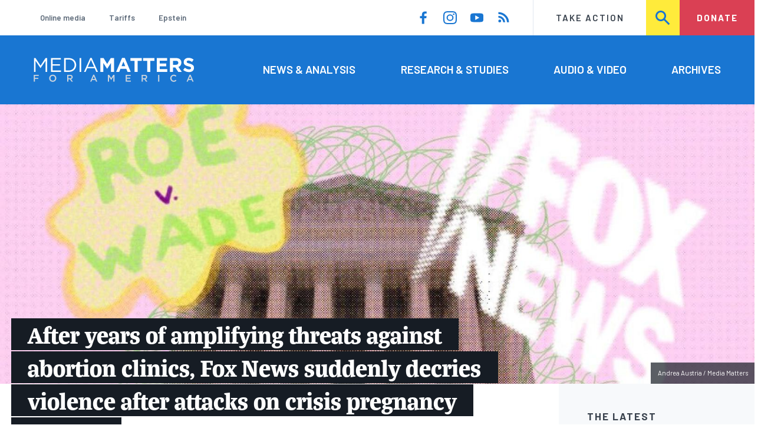

--- FILE ---
content_type: text/html; charset=UTF-8
request_url: https://www.mediamatters.org/fox-news/after-years-amplifying-threats-against-abortion-clinics-fox-news-suddenly-decries-violence
body_size: 17463
content:
<!DOCTYPE html>
<html lang="en" dir="ltr" prefix="content: http://purl.org/rss/1.0/modules/content/  dc: http://purl.org/dc/terms/  foaf: http://xmlns.com/foaf/0.1/  og: http://ogp.me/ns#  rdfs: http://www.w3.org/2000/01/rdf-schema#  schema: http://schema.org/  sioc: http://rdfs.org/sioc/ns#  sioct: http://rdfs.org/sioc/types#  skos: http://www.w3.org/2004/02/skos/core#  xsd: http://www.w3.org/2001/XMLSchema# ">
  <head>
    <meta charset="utf-8" />
<link rel="canonical" href="https://www.mediamatters.org/fox-news/after-years-amplifying-threats-against-abortion-clinics-fox-news-suddenly-decries-violence" />
<meta name="generator" content="Drupal 8" />
<meta property="og:site_name" content="Media Matters for America" />
<meta property="og:title" content="After years of amplifying threats against abortion clinics, Fox News suddenly decries violence after attacks on crisis pregnancy centers" />
<meta property="og:image" content="https://cloudfront.mediamatters.org/static/D8Image/2022/06/22/image_from_ios.jpg" />
<meta name="twitter:card" content="summary_large_image" />
<meta name="twitter:title" content="After years of amplifying threats against abortion clinics, Fox News suddenly decries violence after attacks on crisis pregnancy centers" />
<meta name="twitter:site" content="@mmfa" />
<meta name="twitter:image" content="https://cloudfront.mediamatters.org/static/D8Image/2022/06/22/image_from_ios.jpg" />
<meta name="Generator" content="Drupal 10 (https://www.drupal.org)" />
<meta name="MobileOptimized" content="width" />
<meta name="HandheldFriendly" content="true" />
<meta name="viewport" content="width=device-width, initial-scale=1.0" />
<link rel="icon" href="/themes/custom/mmfa_theme/favicon.ico" type="image/vnd.microsoft.icon" />

      <title>After years of amplifying threats against abortion clinics, Fox News suddenly decries violence after attacks on crisis pregnancy centers | Media Matters for America</title>
      <link rel="stylesheet" media="all" href="/sites/default/files/css/css_FgqYZHoHiZI29W41dy6R4LNQCJZCwvvKIt7UbFM15ng.css?delta=0&amp;language=en&amp;theme=mmfa_theme&amp;include=[base64]" />
<link rel="stylesheet" media="all" href="/sites/default/files/css/css_LWA-ianm3aSTE5bSgN2u5VkGWMbJYpfKnKPiYABvgv4.css?delta=1&amp;language=en&amp;theme=mmfa_theme&amp;include=[base64]" />
<link rel="stylesheet" media="all" href="//fonts.googleapis.com/css?family=Barlow:400,400i,600,600i,700,700i" />
<link rel="stylesheet" media="all" href="//use.typekit.net/jqh3ujo.css" />
<link rel="stylesheet" media="all" href="/sites/default/files/css/css_vwYcnQu0neoRyehmIwUlGMJhhU_qGD72aNQ3YBOMd1o.css?delta=4&amp;language=en&amp;theme=mmfa_theme&amp;include=[base64]" />
<link rel="stylesheet" media="print" href="/sites/default/files/css/css_4Z2WnOB3a21VXx8UHZez59D_yVJsgoyvecwcZrEjDtw.css?delta=5&amp;language=en&amp;theme=mmfa_theme&amp;include=[base64]" />

        <script type="application/json" data-drupal-selector="drupal-settings-json">{"path":{"baseUrl":"\/","pathPrefix":"","currentPath":"node\/2873364","currentPathIsAdmin":false,"isFront":false,"currentLanguage":"en"},"pluralDelimiter":"\u0003","gtm":{"tagId":null,"settings":{"data_layer":"dataLayer","include_classes":false,"allowlist_classes":"google\nnonGooglePixels\nnonGoogleScripts\nnonGoogleIframes","blocklist_classes":"customScripts\ncustomPixels","include_environment":false,"environment_id":"","environment_token":""},"tagIds":["GTM-5P6TVGL"]},"gtag":{"tagId":"","consentMode":false,"otherIds":[],"events":[],"additionalConfigInfo":[]},"suppressDeprecationErrors":true,"ajaxPageState":{"libraries":"[base64]","theme":"mmfa_theme","theme_token":null},"ajaxTrustedUrl":{"form_action_p_pvdeGsVG5zNF_XLGPTvYSKCf43t8qZYSwcfZl2uzM":true,"\/search":true},"views":{"ajax_path":"\/views\/ajax","ajaxViews":{"views_dom_id:fd0ba16256e4d12b3ae5fdfdbdc9ca39a3ebbaca478707ed8f5c0de224fcd032":{"view_name":"editorial_lists","view_display_id":"the_latest","view_args":"","view_path":"\/node\/2883659","view_base_path":null,"view_dom_id":"fd0ba16256e4d12b3ae5fdfdbdc9ca39a3ebbaca478707ed8f5c0de224fcd032","pager_element":0}}},"mediaelement":{"attachSitewide":1,"setDimensions":false,"defaultAudioWidth":"-1","defaultAudioHeight":"-1","shareUrl":"https:\/\/www.mediamatters.org\/fox-news\/after-years-amplifying-threats-against-abortion-clinics-fox-news-suddenly-decries-violence","audioVolume":"vertical","videoVolume":"vertical","hideVideoControlsOnLoad":true,"hideVideoControlsOnPause":true,"features":["playpause","current","progress","duration","tracks","volume","fullscreen","share","rightclick"]},"user":{"uid":0,"permissionsHash":"1ecbf58e1abc23849923bbf5035c56192db117ccc351e3fdffdbdf19bc77e510"}}</script>
<script src="/sites/default/files/js/js_Z4VSr3Mo2nkUvsGTLagghEt6BZBZdslDefEfHMiUcDI.js?scope=header&amp;delta=0&amp;language=en&amp;theme=mmfa_theme&amp;include=[base64]"></script>
<script src="/modules/contrib/google_tag/js/gtm.js?t96k2x"></script>
<script src="/modules/contrib/google_tag/js/gtag.js?t96k2x"></script>
<script src="/sites/default/files/js/js_aXk4_emnx3doGA9HVhDb3YXM8lTkAk75Ny3yQgzHbBQ.js?scope=header&amp;delta=3&amp;language=en&amp;theme=mmfa_theme&amp;include=[base64]"></script>
</head>
        <body class="path-node page-node-type-article">
          <a href="#main-content" class="visually-hidden focusable skip-link">
            Skip to main content
          </a>
          <noscript><iframe src="https://www.googletagmanager.com/ns.html?id=GTM-5P6TVGL"
                  height="0" width="0" style="display:none;visibility:hidden"></iframe></noscript>

            <div class="dialog-off-canvas-main-canvas" data-off-canvas-main-canvas>
    <div class="layout-container">
  

<header class="header" role="banner">
  

  <div class="header--upper">
    <nav role="navigation" aria-label="block-trending-menu-menu" id="block-trending-menu" class="trending-menu header--upper--covered">
  
  

        
          <ul  class="menu menu--trending" data-depth="0">
          <li  class="menu__item">
        <a href="/google/right-dominates-online-media-ecosystem-seeping-sports-comedy-and-other-supposedly" class="menu__link" data-drupal-link-system-path="node/2881597">Online media</a>
              </li>
          <li  class="menu__item">
        <a href="/tariffs-trade" class="menu__link" data-drupal-link-system-path="node/2881976">Tariffs</a>
              </li>
          <li  class="menu__item">
        <a href="/salem-media-group/right-wing-shows-field-angry-calls-about-epstein-and-trump-administration" class="menu__link" data-drupal-link-system-path="node/2882602">Epstein</a>
              </li>
        </ul>
  


  </nav>

    <nav role="navigation" aria-label="block-social-media-menu-header-menu" id="block-social-media-menu-header" class="header--upper--spacer">
  
  

        
          <ul  class="menu menu--social-media" data-depth="0">
              <li  class="menu__item">
          <a href="https://www.facebook.com/Mediamatters/" class="menu__link">
              <svg viewbox="0 0 24 24" class="icon icon--facebook"  aria-labelledby="icon-label--facebook" >
          <title id="icon-label--facebook">Facebook</title>
    
    <use xlink:href="#facebook"></use>
  </svg>

          </a>

                  </li>
              <li  class="menu__item">
          <a href="https://www.instagram.com/mediamattersforamerica/" class="menu__link">
              <svg viewbox="0 0 24 24" class="icon icon--instagram"  aria-labelledby="icon-label--instagram" >
          <title id="icon-label--instagram">Instagram</title>
    
    <use xlink:href="#instagram"></use>
  </svg>

          </a>

                  </li>
              <li  class="menu__item">
          <a href="https://www.youtube.com/channel/UC_70iWZ6ym2cglS_kv5YfmA" class="menu__link">
              <svg viewbox="0 0 24 24" class="icon icon--youtube"  aria-labelledby="icon-label--youtube" >
          <title id="icon-label--youtube">YouTube</title>
    
    <use xlink:href="#youtube"></use>
  </svg>

          </a>

                  </li>
              <li  class="menu__item">
          <a href="/rss.xml" class="menu__link">
              <svg viewbox="0 0 24 24" class="icon icon--rss"  aria-labelledby="icon-label--rss" >
          <title id="icon-label--rss">RSS</title>
    
    <use xlink:href="#rss"></use>
  </svg>

          </a>

                  </li>
          </ul>
  


  </nav>

    <nav role="navigation" aria-label="block-utility-navigation-menu" id="block-utility-navigation">
  
  

        
          <ul  class="menu menu--utility-navigation" data-depth="0">
          <li  class="menu__item">
        <a href="/take-action" class="menu__link" data-drupal-link-system-path="node/2827306">Take Action</a>
              </li>
          <li  class="menu__item">
        <a href="/search" class="menu__link" data-drupal-link-system-path="search">Search</a>
              </li>
          <li  class="menu__item">
        <a href="https://action.mediamatters.org/secure/donate" title="https://action.mediamatters.org/secure/donate" class="menu__link">Donate</a>
              </li>
        </ul>
  


  </nav>

  </div>
<div class="header--search hidden"><div class="views-exposed-form search-box" data-drupal-selector="views-exposed-form-acquia-search-page" id="block-exposedformacquia-search">
  
    
      <form action="/search" method="get" id="views-exposed-form-acquia-search-page" accept-charset="UTF-8">
  <div class="js-form-item form-item form-type-textfield js-form-type-textfield form-item-search js-form-item-search form-no-label">
      <label for="edit-search" class="form-item__label visually-hidden">Search</label>
        <input data-drupal-selector="edit-search" type="text" id="edit-search" name="search" value="" size="30" maxlength="128" placeholder="Search..." class="form-text form-element form-element--type-text form-element--api-textfield" />

        </div>
<div data-drupal-selector="edit-actions" class="form-actions js-form-wrapper form-wrapper" id="edit-actions"><button  data-drupal-selector="edit-submit-acquia-search" type="submit" id="edit-submit-acquia-search" value="Search" class="button js-form-submit form-submit">
    <svg viewbox="0 0 24 24" class="icon icon--search"  aria-labelledby="icon-label--search" >
          <title id="icon-label--search">Search</title>
    
    <use xlink:href="#search"></use>
  </svg>

</button>
</div>


</form>

  </div>
</div>
  <div class="header--lower">
    <div class="header--inner l--constrained-narrow">
      <div id="block-mmfa-theme-branding" class="header--logo">
  
    
    

<h1     
  
  
  
  
 class="site-logo"
>
  <a
    href="/"
    title="Home"
    rel="home"
    class="site-logo--link"
  >
    <img
      src="/themes/custom/mmfa_theme/logo.svg"
      alt="Media Matters for America"
      class="site-logo--image"
    />
  </a>
</h1>
</div>

      <nav role="navigation" aria-label="block-mmfa-theme-main-menu-menu" id="block-mmfa-theme-main-menu" class="header--navigation">
  
  

        
          <ul  class="menu menu--main" data-depth="0">
          <li  class="menu__item">
        <a href="/news-analysis" class="menu__link" data-drupal-link-system-path="node/2833406">News &amp; Analysis</a>
              </li>
          <li  class="menu__item">
        <a href="/studies" class="menu__link" data-drupal-link-system-path="node/2833411">Research &amp; Studies</a>
              </li>
          <li  class="menu__item">
        <a href="/audio-video" class="menu__link" data-drupal-link-system-path="node/2833416">Audio &amp; Video</a>
              </li>
          <li  class="menu__item">
        <a href="/archives" class="menu__link" data-drupal-link-system-path="archives">Archives</a>
              </li>
        </ul>
  


  </nav>

    </div>
  </div>
</header>

  

<header class="header--mobile nav-down" role="banner">
  

  <div class="header--upper">
    <div id="block-mmfa-theme-branding" class="header--logo">
  
    
    

<h1     
  
  
  
  
 class="site-logo"
>
  <a
    href="/"
    title="Home"
    rel="home"
    class="site-logo--link"
  >
    <img
      src="/themes/custom/mmfa_theme/logo.svg"
      alt="Media Matters for America"
      class="site-logo--image"
    />
  </a>
</h1>
</div>


    <ul class="menu menu--mobile-nav">
      <li class="menu__item"><a href="#" class="menu__link mobile-nav">Nav</a></li>
      <li class="menu__item"><a href="#" class="menu__link mobile-search">Search</a></li>
    </ul>
  </div>
  <div class="header--search hidden"><div class="views-exposed-form search-box" data-drupal-selector="views-exposed-form-acquia-search-page" id="block-exposedformacquia-search">
  
    
      <form action="/search" method="get" id="views-exposed-form-acquia-search-page" accept-charset="UTF-8">
  <div class="js-form-item form-item form-type-textfield js-form-type-textfield form-item-search js-form-item-search form-no-label">
      <label for="edit-search" class="form-item__label visually-hidden">Search</label>
        <input data-drupal-selector="edit-search" type="text" id="edit-search" name="search" value="" size="30" maxlength="128" placeholder="Search..." class="form-text form-element form-element--type-text form-element--api-textfield" />

        </div>
<div data-drupal-selector="edit-actions" class="form-actions js-form-wrapper form-wrapper" id="edit-actions"><button  data-drupal-selector="edit-submit-acquia-search" type="submit" id="edit-submit-acquia-search" value="Search" class="button js-form-submit form-submit">
    <svg viewbox="0 0 24 24" class="icon icon--search"  aria-labelledby="icon-label--search" >
          <title id="icon-label--search">Search</title>
    
    <use xlink:href="#search"></use>
  </svg>

</button>
</div>


</form>

  </div>
</div>
  <div class="header--mobile-menu hidden">
    <nav role="navigation" aria-label="block-mmfa-theme-main-menu-menu" id="block-mmfa-theme-main-menu" class="header--navigation">
  
  

        
          <ul  class="menu menu--main" data-depth="0">
          <li  class="menu__item">
        <a href="/news-analysis" class="menu__link" data-drupal-link-system-path="node/2833406">News &amp; Analysis</a>
              </li>
          <li  class="menu__item">
        <a href="/studies" class="menu__link" data-drupal-link-system-path="node/2833411">Research &amp; Studies</a>
              </li>
          <li  class="menu__item">
        <a href="/audio-video" class="menu__link" data-drupal-link-system-path="node/2833416">Audio &amp; Video</a>
              </li>
          <li  class="menu__item">
        <a href="/archives" class="menu__link" data-drupal-link-system-path="archives">Archives</a>
              </li>
        </ul>
  


  </nav>

    <div class="header--inner l--constrained-narrow header--lower-bottom">
      <nav role="navigation" aria-label="block-trending-menu-menu" id="block-trending-menu" class="trending-menu header--upper--covered">
  
  

        
          <ul  class="menu menu--trending" data-depth="0">
          <li  class="menu__item">
        <a href="/google/right-dominates-online-media-ecosystem-seeping-sports-comedy-and-other-supposedly" class="menu__link" data-drupal-link-system-path="node/2881597">Online media</a>
              </li>
          <li  class="menu__item">
        <a href="/tariffs-trade" class="menu__link" data-drupal-link-system-path="node/2881976">Tariffs</a>
              </li>
          <li  class="menu__item">
        <a href="/salem-media-group/right-wing-shows-field-angry-calls-about-epstein-and-trump-administration" class="menu__link" data-drupal-link-system-path="node/2882602">Epstein</a>
              </li>
        </ul>
  


  </nav>

    </div>

    <div class="header--inner l--constrained-narrow">
      <nav role="navigation" aria-label="block-utility-navigation-menu" id="block-utility-navigation">
  
  

        
          <ul  class="menu menu--utility-navigation" data-depth="0">
          <li  class="menu__item">
        <a href="/take-action" class="menu__link" data-drupal-link-system-path="node/2827306">Take Action</a>
              </li>
          <li  class="menu__item">
        <a href="/search" class="menu__link" data-drupal-link-system-path="search">Search</a>
              </li>
          <li  class="menu__item">
        <a href="https://action.mediamatters.org/secure/donate" title="https://action.mediamatters.org/secure/donate" class="menu__link">Donate</a>
              </li>
        </ul>
  


  </nav>

      <nav role="navigation" aria-label="block-social-media-menu-header-menu" id="block-social-media-menu-header" class="header--upper--spacer">
  
  

        
          <ul  class="menu menu--social-media" data-depth="0">
              <li  class="menu__item">
          <a href="https://www.facebook.com/Mediamatters/" class="menu__link">
              <svg viewbox="0 0 24 24" class="icon icon--facebook"  aria-labelledby="icon-label--facebook" >
          <title id="icon-label--facebook">Facebook</title>
    
    <use xlink:href="#facebook"></use>
  </svg>

          </a>

                  </li>
              <li  class="menu__item">
          <a href="https://www.instagram.com/mediamattersforamerica/" class="menu__link">
              <svg viewbox="0 0 24 24" class="icon icon--instagram"  aria-labelledby="icon-label--instagram" >
          <title id="icon-label--instagram">Instagram</title>
    
    <use xlink:href="#instagram"></use>
  </svg>

          </a>

                  </li>
              <li  class="menu__item">
          <a href="https://www.youtube.com/channel/UC_70iWZ6ym2cglS_kv5YfmA" class="menu__link">
              <svg viewbox="0 0 24 24" class="icon icon--youtube"  aria-labelledby="icon-label--youtube" >
          <title id="icon-label--youtube">YouTube</title>
    
    <use xlink:href="#youtube"></use>
  </svg>

          </a>

                  </li>
              <li  class="menu__item">
          <a href="/rss.xml" class="menu__link">
              <svg viewbox="0 0 24 24" class="icon icon--rss"  aria-labelledby="icon-label--rss" >
          <title id="icon-label--rss">RSS</title>
    
    <use xlink:href="#rss"></use>
  </svg>

          </a>

                  </li>
          </ul>
  


  </nav>

    </div>
  </div>
</header>

  

  

    <div data-drupal-messages-fallback class="hidden"></div>
<div class="views-element-container" id="block-editorial-banners">
  
    
      <div><div class="js-view-dom-id-aee326ac79ec8c2663e1ea27798cabefaf92a6838f1d06fff661208ea00f038d">
  
  
  

  
  
  

      <div class="views-row">
            <div class="field field--name-field-primary-media field--type-entity-reference field--label-hidden field__item">

<figure class="media media--image editorial-banner">
    <img loading="lazy" src="https://cloudfront.mediamatters.org/styles/crop_1620x600/s3/static/D8Image/2022/06/22/image_from_ios.jpg?itok=8lICK_KX" width="1620" height="600" alt="Image of the Supreme Court building with the text &quot;Roe v. Wade&quot; to left and the Fox News logo to the right" typeof="foaf:Image" />



  <figcaption  class="text-content editorial-banner__citation">
      <cite><p>Andrea Austria / Media Matters</p></cite>
  </figcaption>

</figure>
</div>
      
</div>

    

  
  

  
  
</div>
</div>

  </div>



  <main role="main" class="l--constrained-wide l--main-grid">
        <a id="main-content" class="anchor-target" tabindex="-1"></a>

    <div     
  
                  
  
                  
 class="banner-overlap--content layout-content layout-content--main"
>
    <div id="block-mmfa-theme-content">
  
    
      

<article  about="/fox-news/after-years-amplifying-threats-against-abortion-clinics-fox-news-suddenly-decries-violence" typeof="schema:Article" class="editorial-full">
  <header class="editorial-full__header">
    
    
<h1     
  
                  
  
  
 class="editorial-full__title page-title--barred page-title"
><span property="schema:name">After years of amplifying threats against abortion clinics, Fox News suddenly decries violence after attacks on crisis pregnancy centers</span>
</h1>
      <span property="schema:name" content="After years of amplifying threats against abortion clinics, Fox News suddenly decries violence after attacks on crisis pregnancy centers" class="hidden"></span>


    

    
            <div class="field field--name-field-special-program field--type-entity-reference field--label-hidden field__item">


<p class="special-program-tag ">
      <a class="special-program-tag__link special-program-tag__wrapper" href="/abortion-rights-and-reproductive-health">
  
  <span class="special-program-tag__brand">
    <span class="special">Special</span>
    <span class="programs">Programs</span>
  </span>

  <span class="special-program-tag__title">
    Abortion Rights &amp; Reproductive Health
  </span>

      </a>
  </p>
</div>
      

    

  <p class="byline"><span class="byline__label">Written by</span> <a href="/author/jasmine-geonzon" hreflang="en">Jasmine Geonzon</a></p>



    
    

<div class="dateline--group">
      
    <p class="dateline">
      <span class="dateline__label">Published</span>
      <time datetime="2022-06-22T14:30:08-0400">06/22/22 2:30 PM EDT</time>
    </p>
  </div>

    

  </header>

  
  <div class="editorial-full__article">
    
    
<div  class="field field--name-field-stories-content field--type-entity-reference-revisions field--label-hidden">
  
        <div class="paragraph paragraph--type--stories-text paragraph--view-mode--editorial">
          
            <div class="text-content fancy-elems-wrapper field field--name-field-stories-text-formatted field--type-text-long field--label-hidden field__item"><p>With the Supreme Court poised to overturn abortion rights, Fox News is suddenly up in arms following recent attacks on crisis pregnancy centers -- despite the network’s long history of ignoring violence and harassment targeting abortion providers and patients.&nbsp;</p>
<p>In the weeks after Politico first <a href="https://www.politico.com/news/2022/05/02/supreme-court-abortion-draft-opinion-00029473">reported</a> that the Supreme Court is planning to overturn <em>Roe v. Wade</em>’s abortion precedent, some crisis pregnancy centers have been apparently ransacked and defaced. These fake health clinics (often called CPCs) are <a href="https://www.plannedparenthood.org/blog/what-are-crisis-pregnancy-centers">notorious</a> for deceptively appearing as though they provide abortion services, but in actuality they are meant to dissuade individuals from proceeding with an abortion. The radical group Jane’s Revenge has <a href="https://www.desmoinesregister.com/story/news/politics/2022/06/13/janes-revenge-abortion-group-claims-vandalism-des-moines-pregnancy-center/7611008001/">claimed</a> <a href="https://www.cbsnews.com/miami/news/anti-abortion-vandals-threaten-pregnancy-group-in-hollywood/">credit</a> <a href="https://www.nbc15.com/2022/05/31/reward-offered-information-about-targeted-arson-wisconsin-family-action/">for</a> <a href="https://www.forbes.com/sites/zacharysmith/2022/05/10/reproductive-rights-radicals-claim-responsibility-for-arson-attack-on-wisconsin-anti-abortion-office/">many</a> of these attacks, seemingly hoping to intimidate anti-abortion advocates and public figures to protect abortion access. These attacks are in complete contrast to the majority of peaceful pro-abortion activism and have been <a href="https://www.iowapublicradio.org/health/2022-06-14/planned-parenthood-condemns-attack-on-des-moines-crisis-pregnancy-center">denounced</a> by prominent reproductive choice advocacy groups.&nbsp;</p>
<p>They have also compelled right-wing media to paint the entire pro-choice movement as inherently violent and inspired continued&nbsp;<a href="https://www.mediamatters.org/supreme-court/after-years-excusing-violence-against-abortion-providers-right-wing-media-fearmonger">fearmongering</a> that the <em>Roe</em> draft opinion leak would result in left-wing violence. However, anti-abortion extremism poses a much greater threat, evidenced by <a href="https://www.splcenter.org/fighting-hate/intelligence-report/1998/anti-abortion-movement-marches-after-two-decades-arson-bombs-and-murder">decades</a> of harassment and violence. The National Abortion Federation has <a href="https://prochoice.org/our-work/provider-security/">tallied</a> hundreds of violent acts committed by anti-choice extremists, including 37 slayings or attempted murders, 223 arsons or bombings, and 663 threats of anthrax poisoning.&nbsp;</p>
<p>Behind these attacks is an ecosystem of conservative outlets that have sustained extreme anti-abortion rhetoric and downplayed acts of violence and harassment <a href="https://www.mediamatters.org/tucker-carlson/where-media-outrage-over-violence-and-harassment-abortion-providers-face-daily-basis">targeting</a> abortion providers. For instance, just last month, Fox host Tucker Carlson <a href="https://www.mediamatters.org/tucker-carlson/tucker-carlson-mocks-idea-far-right-will-continue-committing-acts-violence-abortion">mocked</a> the threat of far-right violence against abortion clinics once <em>Roe</em> is overturned.&nbsp;</p>
<p>For years, right-wing media have&nbsp;<a href="https://www.mediamatters.org/bill-oreilly/foxs-five-moves-prime-time-calls-anti-abortion-violence">pushed</a> calls for violence and <a href="https://www.mediamatters.org/tucker-carlson/anti-abortion-violence-and-harassment-was-already-bad-right-wing-media-are-making-it">exacerbated</a> harassment against abortion supporters. After a 2015 <a href="https://www.nytimes.com/2015/11/28/us/colorado-planned-parenthood-shooting.html">mass shooting</a> at a Colorado Springs Planned Parenthood left three dead and nine injured, its perpetrator revealed he was <a href="https://newrepublic.com/article/138950/making-american-terrorist-robert-dear-planned-parenthood">influenced</a> by anti-abortion diatribes from the likes of Rush Limbaugh and Alex Jones and by online <a href="https://oversight.house.gov/planned-parenthood-fact-v-fiction">misinformation</a> that the clinic sold “baby parts.” Fox News’ Bill O’Reilly repeatedly <a href="https://www.mediamatters.org/bill-oreilly/bill-oreilly-defends-his-attacks-dr-george-tiller-abortion-provider-who-was-later">ridiculed</a> abortion provider Dr. George Tiller as “Tiller the baby killer,” attempting to walk back his comments only after Tiller was <a href="https://www.nytimes.com/2009/06/01/us/01tiller.html">assassinated</a> during a church service in 2009.</p>
<p>While recent years show a pattern of <a href="https://www.usatoday.com/story/news/nation/2022/05/08/abortion-clinic-violence-after-roe/9650335002/">escalating</a> violence and threats against abortion providers, right-wing media have largely ignored the monster they have helped created. And now that <em>Roe</em> is on the verge of being overturned, Fox has covered threats by Jane’s Revenge without mentioning the history of attacks by anti-abortion radicals:</p>
<ul>
<li>On the June 17 edition of <em><a href="https://www.mediamatters.org/media/3989870">Outnumbered</a></em>, Fox anchor Julie Banderas called on Attorney General Merrick Garland to take action against CPC attacks because “somebody could lose their life,” adding that he must “be held accountable” for this. Co-host Kayleigh McEnany praised the anti-choice movement, saying it has the “most loving people” and “benevolent organizations.” McEnany also claimed that CPCs “are the ones there when a woman comes in during her darkest hour.”</li>
<li>Discussing the FBI’s investigation of Jane’s Revenge during <em><a href="https://www.mediamatters.org/media/3989871">The Faulkner Focus</a></em>, Fox’s Lawrence Jones declared, “We report it but what are they going to do about it -- that’s the real question.” Jones then shared a passage from a Wall Street Journal op-ed that equivocated between left-wing and right-wing violence by comparing attacks on CPCs to the January 6 insurrection and citing “an explosion of political violence on all sides.”</li>
<li>On June 16, <em><a href="https://www.mediamatters.org/media/3989873">The Five</a></em> co-host Jesse Watters dismissed the threat of right-wing extremism, saying sarcastically: “Right-wing violence, greatest threat to national security ever. Left-wing violence, just an idea. And where is the FBI? I mean, someone sneezes at a militia group and like 15 FBI members take off their jackets with ‘FBI’ and then arrest everybody.” Watters then decried the lack of an investigation into Jane’s Revenge.</li>
<li><em><a href="https://www.mediamatters.org/media/3989874">Fox &amp; Friends</a> </em>co-host Brian Kilmeade compared right-wing extremists to Jane’s Revenge and demanded an investigation of recent attacks on CPCs, saying the government “is great at riling up QAnon. They're great at riling up and vilifying the Proud Boys. What about these guys? When is the president going to speak out about that?”</li>
<li>During his <a href="https://www.mediamatters.org/media/3989875">prime-time Fox show</a> on June 15, host Sean Hannity claimed damage done to crisis pregnancy centers “sounds like a coming insurrection,” using the story to mock authorities for stating that domestic terrorism is the largest threat to the country. “Ask yourself tonight, where is Merrick Garland? Where is the FBI?"</li>
</ul>
</div>
      
      </div>

  </div>


    
  </div>

  
</article>

  </div>


</div>
      <aside class="layout-sidebar-first spotted-cap spotted-cap--right" role="complementary">
      

  <section  class="views-element-container aside-block--tint aside-block" id="block-editorial-lists-the-latest">
    
          <h3  class="aside-block__title">The Latest</h3>
        

    <div class="aside-block__body">
              <div><div class="js-view-dom-id-fd0ba16256e4d12b3ae5fdfdbdc9ca39a3ebbaca478707ed8f5c0de224fcd032">
  
  
  

  
  
  

  <div>
  
  <ol class="editorial-list">

          <li class="editorial-list__item">

<article about="/fox-news/trump-urged-dhs-and-ice-change-their-pr-approach-fox-news-followed-along" class="article article--compact editorial-compact">
  
  <h3 class="editorial-compact__title">
    <a href="/fox-news/trump-urged-dhs-and-ice-change-their-pr-approach-fox-news-followed-along"><span>Trump urged DHS and ICE to change their PR approach. Fox News followed along.</span>
</a>
  </h3>
  

  

<p class="dateline-compact">
      <span class="dateline-compact__type">
        <svg viewbox="0 0 24 24" class="icon icon--study"  aria-labelledby="icon-label--study" >
          <title id="icon-label--study">Research/Study</title>
    
    <use xlink:href="#study"></use>
  </svg>

    </span>
  
  <time datetime="2026-01-23T17:16:25-0500">01/23/26 5:16 PM EST</time>
</p>
</article>
</li>
          <li class="editorial-list__item">

<article about="/laura-loomer/laura-loomer-suggests-heritage-foundation-and-tucker-carlson-are-backing-james" class="article article--compact editorial-compact">
  
  <h3 class="editorial-compact__title">
    <a href="/laura-loomer/laura-loomer-suggests-heritage-foundation-and-tucker-carlson-are-backing-james"><span>Laura Loomer suggests Heritage Foundation and Tucker Carlson are backing James Fishback&#039;s campaign in a “political play” to “get revenge on Donald Trump” </span>
</a>
  </h3>
  

  

<p class="dateline-compact">
      <span class="dateline-compact__type">
        <svg viewbox="0 0 24 24" class="icon icon--video"  aria-labelledby="icon-label--video" >
          <title id="icon-label--video">Video &amp; Audio</title>
    
    <use xlink:href="#video"></use>
  </svg>

    </span>
  
  <time datetime="2026-01-23T14:11:50-0500">01/23/26 2:11 PM EST</time>
</p>
</article>
</li>
          <li class="editorial-list__item">

<article about="/coronavirus-covid-19/maha-media-hub-cdc-vaccine-advisory-committee-member-robert-malone-suggests" class="article article--compact editorial-compact">
  
  <h3 class="editorial-compact__title">
    <a href="/coronavirus-covid-19/maha-media-hub-cdc-vaccine-advisory-committee-member-robert-malone-suggests"><span>On MAHA Media Hub, CDC vaccine advisory committee member Robert Malone suggests the committee might take action against mRNA COVID vaccines</span>
</a>
  </h3>
  

  

<p class="dateline-compact">
      <span class="dateline-compact__type">
        <svg viewbox="0 0 24 24" class="icon icon--video"  aria-labelledby="icon-label--video" >
          <title id="icon-label--video">Video &amp; Audio</title>
    
    <use xlink:href="#video"></use>
  </svg>

    </span>
  
  <time datetime="2026-01-23T13:29:34-0500">01/23/26 1:29 PM EST</time>
</p>
</article>
</li>
          <li class="editorial-list__item">

<article about="/immigration/fox-keeps-repeating-misleading-talking-point-about-ice-arrestees-criminal-records" class="article article--compact editorial-compact">
  
  <h3 class="editorial-compact__title">
    <a href="/immigration/fox-keeps-repeating-misleading-talking-point-about-ice-arrestees-criminal-records"><span>Fox keeps repeating misleading talking point about ICE arrestees’ criminal records</span>
</a>
  </h3>
  

  

<p class="dateline-compact">
      <span class="dateline-compact__type">
        <svg viewbox="0 0 24 24" class="icon icon--study"  aria-labelledby="icon-label--study" >
          <title id="icon-label--study">Research/Study</title>
    
    <use xlink:href="#study"></use>
  </svg>

    </span>
  
  <time datetime="2026-01-23T13:22:04-0500">01/23/26 1:22 PM EST</time>
</p>
</article>
</li>
          <li class="editorial-list__item">

<article about="/ben-shapiro/ben-shapiro-trump-administration-reportedly-not-requiring-judge-signed-warrant-enter" class="article article--compact editorial-compact">
  
  <h3 class="editorial-compact__title">
    <a href="/ben-shapiro/ben-shapiro-trump-administration-reportedly-not-requiring-judge-signed-warrant-enter"><span>Ben Shapiro on the Trump administration reportedly not requiring a judge-signed warrant to enter some homes: “To pretend that there is no legal basis whatsoever for what DHS and ICE are doing, that seems wrong”</span>
</a>
  </h3>
  

  

<p class="dateline-compact">
      <span class="dateline-compact__type">
        <svg viewbox="0 0 24 24" class="icon icon--video"  aria-labelledby="icon-label--video" >
          <title id="icon-label--video">Video &amp; Audio</title>
    
    <use xlink:href="#video"></use>
  </svg>

    </span>
  
  <time datetime="2026-01-23T12:12:38-0500">01/23/26 12:12 PM EST</time>
</p>
</article>
</li>
    
  </ol>

</div>

    


  <nav role="navigation" aria-labelledby="pagination-heading"      
  
  
  
  
 class="pager"
>
    <h4 id="pagination-heading" class="visually-hidden">Pagination</h4>
    <ul class="pager__items js-pager__items">
                                            <li class="pager__item">
                                          <a href="?page=0" class="pager__link is-active" title="Current page" aria-current="page" class="pager__link">
            <span class="visually-hidden">
              Current page
            </span>1</a>
        </li>
                          <li class="pager__item pager__item--ellipsis" role="presentation">
          <span class="pager__nolink">&hellip;</span>
        </li>
                          <li class="pager__item pager__item--next">
          <a href="?page=1" title="Go to next page" class="pager__link" rel="next">
            <span class="visually-hidden">Next page</span>
              <svg viewbox="0 0 24 24" class="icon icon--arrow"  aria-labelledby="icon-label--arrow" >
          <title id="icon-label--arrow">››</title>
    
    <use xlink:href="#arrow"></use>
  </svg>

          </a>
        </li>
          </ul>
  </nav>


  
  

  
  
</div>
</div>

          </div>
  </section>


  <section  class="views-element-container aside-block" id="block-editorial-public-tags">
    
          <h3  class="aside-block__title">In This Article</h3>
        

    <div class="aside-block__body">
              <div><div class="js-view-dom-id-d7ba32d8271f3f70d151a364cfc7c9d411e87135b129cc062a7521882b93fcbf">
  
  
  

  
  
  

      <div class="views-row">
<ul  class="field field--name-field-public-tags field--label-hidden editorial-list editorial-list--collapse field__items" data-editorial-list-collapse="3">
      <li  class="field__item editorial-list__item">
      

<article  about="/fox-news" class="public-tag public-tag--compact public-tag-compact">
  
  
  <a href="/fox-news" class="public-tag-compact__link">
    <h3 class="public-tag-compact__title">
      <span>Fox News</span>

    </h3>

    
            <div class="public-tag-compact__figure field field--name-field-primary-media field--type-entity-reference field--label-hidden field__item"><figure class="media media--image" role="group">
  
    <img loading="lazy" src="https://cloudfront.mediamatters.org/styles/scale_180px/s3/static/d8PublicTagsImages/Networks-Outlets/Fox-News-MMFA-Tag.png?itok=c0Wnhwku" width="180" height="127" alt="Fox-News-MMFA-Tag.png" title="Fox-News-MMFA-Tag" typeof="foaf:Image" />





  </figure>
</div>
      
  </a>
</article>

    </li>
  </ul>

</div>

    

  
  

  
  
</div>
</div>

          </div>
  </section>


  </aside>

    
    <div     
  
  
  
                            
 class="layout-content layout-content--main layout-content--main-lower"
>
    <div class="views-element-container" id="block-editorial-post-content">
  
    
      <div><div class="js-view-dom-id-736ef5a7b12d6795cb9767c5119b35e914c95a49e412e25c80667134e4933844">
  
  
  

  
  
  

      <div class="views-row"><div class="editorial-full__post">
  
<aside  class="editorial-full__related field field--name-field-related field--label-above spotted-cap">
      

<h2     
  
        
  
  
 class="section-title"
>
      Related
          </h2>
  
  <div class="aside-block aside-block--tint aside-block--wide l--gutter-pull">
    <ol class="editorial-list editorial-list--inline field__items">
              <li  class="field__item editorial-list__item">
          

<article about="/supreme-court/after-years-excusing-violence-against-abortion-providers-right-wing-media-fearmonger" typeof="schema:Article" class="teaser-compact--major article article--compact editorial-compact">
  
  <h3 class="editorial-compact__title">
    <a href="/supreme-court/after-years-excusing-violence-against-abortion-providers-right-wing-media-fearmonger"><span property="schema:name">After years of excusing violence against abortion providers, right-wing media fearmonger about post-Roe left-wing violence</span>
</a>
  </h3>
    <span property="schema:name" content="After years of excusing violence against abortion providers, right-wing media fearmonger about post-Roe left-wing violence" class="hidden"></span>


  

<p class="dateline-compact">
      <span class="dateline-compact__type">
        <svg viewbox="0 0 24 24" class="icon icon--article"  aria-labelledby="icon-label--article" >
          <title id="icon-label--article">Article</title>
    
    <use xlink:href="#article"></use>
  </svg>

    </span>
  
  <time datetime="2022-05-05T16:23:26-0400">05/05/22 4:23 PM EDT</time>
</p>
</article>

        </li>
              <li  class="field__item editorial-list__item">
          

<article about="/tucker-carlson/tucker-carlson-mocks-idea-far-right-will-continue-committing-acts-violence-abortion" class="teaser-compact--major article article--compact editorial-compact">
  
  <h3 class="editorial-compact__title">
    <a href="/tucker-carlson/tucker-carlson-mocks-idea-far-right-will-continue-committing-acts-violence-abortion"><span>Tucker Carlson mocks the idea that the “far right” will continue committing acts of violence at abortion clinics following the end of Roe</span>
</a>
  </h3>
  

  

<p class="dateline-compact">
      <span class="dateline-compact__type">
        <svg viewbox="0 0 24 24" class="icon icon--video"  aria-labelledby="icon-label--video" >
          <title id="icon-label--video">Video &amp; Audio</title>
    
    <use xlink:href="#video"></use>
  </svg>

    </span>
  
  <time datetime="2022-05-06T22:03:49-0400">05/06/22 10:03 PM EDT</time>
</p>
</article>

        </li>
              <li  class="field__item editorial-list__item">
          

<article about="/tucker-carlson/where-media-outrage-over-violence-and-harassment-abortion-providers-face-daily-basis" typeof="schema:Article" class="teaser-compact--major article article--compact editorial-compact">
  
  <h3 class="editorial-compact__title">
    <a href="/tucker-carlson/where-media-outrage-over-violence-and-harassment-abortion-providers-face-daily-basis"><span property="schema:name">Where is the media outrage over the violence and harassment abortion providers face on a daily basis?</span>
</a>
  </h3>
    <span property="schema:name" content="Where is the media outrage over the violence and harassment abortion providers face on a daily basis?" class="hidden"></span>


  

<p class="dateline-compact">
      <span class="dateline-compact__type">
        <svg viewbox="0 0 24 24" class="icon icon--article"  aria-labelledby="icon-label--article" >
          <title id="icon-label--article">Article</title>
    
    <use xlink:href="#article"></use>
  </svg>

    </span>
  
  <time datetime="2018-11-20T15:44:51-0500">11/20/18 3:44 PM EST</time>
</p>
</article>

        </li>
          </ol>
  </div>
</aside>

</div>
</div>

    

  
  

  
  
</div>
</div>

  </div>


</div>  </main>

  

<footer class="footer" role="contentinfo">
  <div class="footer--upper">
    <div class="footer--inner l--constrained-narrow">
      <div id="block-mmfa-footer-branding" class="footer--branding">
  
    
    

<h1     
  
  
  
  
 class="site-logo"
>
  <a
    href="/"
    title="Home"
    rel="home"
    class="site-logo--link"
  >
    <img
      src="/themes/custom/mmfa_theme/logo.svg"
      alt="Media Matters for America"
      class="site-logo--image"
    />
  </a>
</h1>
</div>

      <div class="email-update-form email-signup" data-drupal-selector="email-update-form" id="block-email-updates">
  
    
      <form action="/fox-news/after-years-amplifying-threats-against-abortion-clinics-fox-news-suddenly-decries-violence" method="post" id="email-update-form" accept-charset="UTF-8">
  <span class="form-label">Sign up for email updates</span>
  <div class="form--inner-wrapper"><div class="js-form-item form-item form-type-email js-form-type-email form-item-mail js-form-item-mail">
      <label for="edit-mail" class="form-item__label js-form-required form-required">Sign up for email updates</label>
        <input data-drupal-selector="edit-mail" type="email" id="edit-mail" name="mail" value="" size="60" maxlength="254" placeholder="Email" class="form-email required form-element form-element--type-email form-element--api-email" required="required" aria-required="true" />

        </div>
<input data-drupal-selector="edit-submit" type="submit" id="edit-submit" name="op" value="Subscribe" class="button js-form-submit form-submit" />
<input data-drupal-selector="edit-sb-form-id" type="hidden" name="sb_form_id" value="611" />
<input data-drupal-selector="edit-campaign-id" type="hidden" name="campaign_id" value="701f40000002nyIAAQ" />
<input data-drupal-selector="edit-submission-text" type="hidden" name="submission_text" value="Thanks for signing up for email updates! You&#039;ll be hearing from us soon." />
<input autocomplete="off" data-drupal-selector="form-f4rt9cvyvcxzt3g4ze4redpoii8zkzjtbu4a051tjha" type="hidden" name="form_build_id" value="form-f4rT9CvyVcXZt3g4ZE4rEDpOiI8zKzjTBu4A051TJhA" />
<input data-drupal-selector="edit-email-update-form" type="hidden" name="form_id" value="email_update_form" />
</div>
</form>

  </div>

    </div>
  </div>

  <div class="footer--lower">
    <div class="footer--inner l--constrained-narrow">
      <nav role="navigation" aria-label="block-mmfa-theme-footer-menu" id="block-mmfa-theme-footer" class="footer--menu">
  
  

        
          <ul  class="menu menu--footer" data-depth="0">
          <li  class="menu__item">
        <a href="/about" class="menu__link">About</a>
              </li>
          <li  class="menu__item">
        <a href="/contact-us" class="menu__link" data-drupal-link-system-path="node/2827236">Contact</a>
              </li>
          <li  class="menu__item">
        <a href="/corrections" class="menu__link" data-drupal-link-system-path="node/2827511">Corrections</a>
              </li>
          <li  class="menu__item">
        <a href="/submissions" class="menu__link" data-drupal-link-system-path="node/2827201">Submissions</a>
              </li>
          <li  class="menu__item">
        <a href="/job-openings" class="menu__link" data-drupal-link-system-path="node/1983981">Jobs</a>
              </li>
          <li  class="menu__item">
        <a href="/privacy" class="menu__link" data-drupal-link-system-path="node/2827211">Privacy Policy</a>
              </li>
          <li  class="menu__item">
        <a href="/terms-conditions" class="menu__link" data-drupal-link-system-path="node/2827216">Terms &amp; Conditions</a>
              </li>
        </ul>
  


  </nav>

      <nav role="navigation" aria-label="block-social-media-menu-menu" id="block-social-media-menu" class="footer--social">
  
  

        
          <ul  class="menu menu--social-media" data-depth="0">
              <li  class="menu__item">
          <a href="https://www.facebook.com/Mediamatters/" class="menu__link">
              <svg viewbox="0 0 24 24" class="icon icon--facebook"  aria-labelledby="icon-label--facebook" >
          <title id="icon-label--facebook">Facebook</title>
    
    <use xlink:href="#facebook"></use>
  </svg>

          </a>

                  </li>
              <li  class="menu__item">
          <a href="https://www.instagram.com/mediamattersforamerica/" class="menu__link">
              <svg viewbox="0 0 24 24" class="icon icon--instagram"  aria-labelledby="icon-label--instagram" >
          <title id="icon-label--instagram">Instagram</title>
    
    <use xlink:href="#instagram"></use>
  </svg>

          </a>

                  </li>
              <li  class="menu__item">
          <a href="https://www.youtube.com/channel/UC_70iWZ6ym2cglS_kv5YfmA" class="menu__link">
              <svg viewbox="0 0 24 24" class="icon icon--youtube"  aria-labelledby="icon-label--youtube" >
          <title id="icon-label--youtube">YouTube</title>
    
    <use xlink:href="#youtube"></use>
  </svg>

          </a>

                  </li>
              <li  class="menu__item">
          <a href="/rss.xml" class="menu__link">
              <svg viewbox="0 0 24 24" class="icon icon--rss"  aria-labelledby="icon-label--rss" >
          <title id="icon-label--rss">RSS</title>
    
    <use xlink:href="#rss"></use>
  </svg>

          </a>

                  </li>
          </ul>
  


  </nav>

      <div id="block-mmfa-copyright" class="footer--copyright">
  
    
      <p class="mmfa-copyright">&copy; 2026 Media Matters for America</p>

  </div>

    </div>
  </div>
</footer>
</div>

  </div>

          
          <div class="visually-hidden">
            <svg xmlns="http://www.w3.org/2000/svg"><symbol id="arrow-down" viewBox="0 0 25 24"><path d="M18 10l-6 6-6-6z" fill="inherit" fill-rule="evenodd"/></symbol><symbol id="arrow" viewBox="0 0 25 24"><path d="M16 11V8l4 4-4 4v-3H6v-2z" fill="inherit" fill-rule="evenodd"/></symbol><symbol id="article" viewBox="0 0 24 24"><path d="M0 1h24v4H0zm0 6h24v4H0zm0 6h24v4H0zm0 6h18v4H0z" fill="inherit" fill-rule="evenodd"/></symbol><symbol id="audio" viewBox="0 0 25 24"><path d="M12 16a4 4 0 0 1-4-4V4a4 4 0 0 1 8 0v8a4 4 0 0 1-4 4zm10-4c0 4.829-3.441 8.869-8 9.798V24h-4v-2.202C5.441 20.869 2 16.829 2 12h4c0 3.309 2.691 6 6 6s6-2.691 6-6z" fill="inherit" fill-rule="evenodd"/></symbol><symbol id="close-blue" viewBox="0 0 25 24"><path d="M10.586 12L2.808 4.222l1.414-1.414 7.779 7.778 7.778-7.778 1.414 1.414L13.415 12l7.778 7.778-1.414 1.414L12 13.414l-7.779 7.778-1.414-1.414z" fill="#1976D2" fill-rule="evenodd"/></symbol><symbol id="close-white" viewBox="0 0 25 24"><path d="M10.586 12L2.808 4.222l1.414-1.414 7.779 7.778 7.778-7.778 1.414 1.414L13.415 12l7.778 7.778-1.414 1.414L12 13.414l-7.779 7.778-1.414-1.414z" fill="#fff" fill-rule="evenodd"/></symbol><symbol id="close" viewBox="0 0 25 24"><path d="M10.586 12L2.808 4.222l1.414-1.414 7.779 7.778 7.778-7.778 1.414 1.414L13.415 12l7.778 7.778-1.414 1.414L12 13.414l-7.779 7.778-1.414-1.414z" fill="inherit" fill-rule="evenodd"/></symbol><symbol id="comments" viewBox="0 0 28 24"><path fill="inherit" fill-rule="evenodd" d="M16 6.667h-2.667a2.667 2.667 0 0 0-2.666 2.666V12H8l-4 4v-4H1.333A1.333 1.333 0 0 1 0 10.667V1.333C0 .597.597 0 1.333 0h13.334C15.403 0 16 .597 16 1.333v5.334zM24 20v4l-4-4h-6.667A1.333 1.333 0 0 1 12 18.667V9.333C12 8.597 12.597 8 13.333 8h13.334C27.403 8 28 8.597 28 9.333v9.334c0 .736-.597 1.333-1.333 1.333H24z"/></symbol><symbol id="date" viewBox="0 0 24 24"><path d="M18 11h3V8h-3zm0 5h3v-3h-3zm0 5h3v-3h-3zm-5-10h3V8h-3zm0 5h3v-3h-3zm0 5h3v-3h-3zM8 11h3V8H8zm0 5h3v-3H8zm0 5h3v-3H8zM3 11h3V8H3zm0 5h3v-3H3zm0 5h3v-3H3zM22 2h-2a2 2 0 0 0-4 0H8a2 2 0 0 0-4 0H2a2 2 0 0 0-2 2v18a2 2 0 0 0 2 2h20a2 2 0 0 0 2-2V4a2 2 0 0 0-2-2z" fill="inherit" fill-rule="evenodd"/></symbol><symbol id="email" viewBox="0 0 25 24"><path d="M17.73 12l6.586-6.587v13.172zm-3.293.464c-1.134 1.134-3.109 1.134-4.243 0L1.73 4h21.172zM.316 5.414L6.902 12 .316 18.586zm16 8L22.902 20H1.73l6.586-6.586.464.464c.945.945 2.2 1.465 3.536 1.465s2.59-.52 3.536-1.465z" fill="inherit" fill-rule="evenodd"/></symbol><symbol id="facebook" viewBox="0 0 25 24"><path d="M13.994 24H9.64V13.053H6V8.786h3.64V5.64C9.64 1.988 11.844 0 15.063 0c1.541 0 2.867.116 3.253.168v3.816l-2.233.001c-1.75 0-2.09.842-2.09 2.077v2.724h4.176l-.544 4.267h-3.631z" fill="inherit"/></symbol><symbol id="instagram" viewBox="0 0 24 24"><path fill="inherit" d="M12 0C8.741 0 8.332.014 7.052.072 5.775.13 4.902.333 4.14.63a5.882 5.882 0 0 0-2.126 1.384A5.882 5.882 0 0 0 .63 4.14c-.297.763-.5 1.635-.558 2.912C.014 8.332 0 8.741 0 12c0 3.259.014 3.668.072 4.948.058 1.277.261 2.15.558 2.912.307.79.717 1.459 1.384 2.126A5.882 5.882 0 0 0 4.14 23.37c.763.297 1.635.5 2.912.558C8.332 23.986 8.741 24 12 24c3.259 0 3.668-.014 4.948-.072 1.277-.058 2.15-.261 2.912-.558a5.883 5.883 0 0 0 2.126-1.384 5.883 5.883 0 0 0 1.384-2.126c.297-.763.5-1.635.558-2.912.058-1.28.072-1.689.072-4.948 0-3.259-.014-3.668-.072-4.948-.058-1.277-.261-2.15-.558-2.912a5.882 5.882 0 0 0-1.384-2.126A5.883 5.883 0 0 0 19.86.63c-.763-.297-1.635-.5-2.912-.558C15.668.014 15.259 0 12 0zm0 2.162c3.204 0 3.584.012 4.849.07 1.17.053 1.805.249 2.228.413.56.218.96.478 1.38.898.42.42.68.82.898 1.38.164.423.36 1.058.413 2.228.058 1.265.07 1.645.07 4.849s-.012 3.584-.07 4.849c-.053 1.17-.249 1.805-.413 2.228-.218.56-.478.96-.898 1.38-.42.42-.82.68-1.38.898-.423.164-1.058.36-2.228.413-1.265.058-1.645.07-4.849.07s-3.584-.012-4.849-.07c-1.17-.053-1.805-.249-2.228-.413a3.717 3.717 0 0 1-1.38-.898c-.42-.42-.68-.82-.898-1.38-.164-.423-.36-1.058-.413-2.228-.058-1.265-.07-1.645-.07-4.849s.012-3.584.07-4.849c.054-1.17.249-1.805.413-2.228.218-.56.478-.96.898-1.38.42-.42.82-.68 1.38-.898.423-.164 1.058-.36 2.228-.413 1.265-.058 1.645-.07 4.849-.07zM12 16a4 4 0 1 1 0-8 4 4 0 0 1 0 8zm0-10.162a6.162 6.162 0 1 0 0 12.324 6.162 6.162 0 0 0 0-12.324zm7.846-.244a1.44 1.44 0 1 1-2.88 0 1.44 1.44 0 0 1 2.88 0z"/></symbol><symbol id="menu-white" viewBox="0 0 25 24"><path d="M0 5h24v2H0zm0 6h24v2H0zm0 6h24v2H0z" fill="#fff" fill-rule="evenodd"/></symbol><symbol id="menu" viewBox="0 0 25 24"><path d="M0 5h24v2H0zm0 6h24v2H0zm0 6h24v2H0z" fill="inherit" fill-rule="evenodd"/></symbol><symbol id="minus" viewBox="0 0 25 24"><path d="M6 11h12v2H6z" fill="inherit" fill-rule="evenodd"/></symbol><symbol id="more" viewBox="0 0 25 24"><path d="M4 13.998a1.998 1.998 0 0 1-2-2c0-.53.21-1.04.58-1.42a2.044 2.044 0 0 1 2.18-.43c.13.05.24.11.35.19.11.07.21.15.3.24.38.38.59.89.59 1.42s-.21 1.04-.59 1.41c-.09.1-.19.18-.3.25s-.22.14-.35.19c-.12.05-.24.08-.37.11s-.26.04-.39.04zm8 0c-.13 0-.26-.01-.39-.04s-.25-.06-.37-.11c-.13-.05-.24-.12-.35-.19s-.21-.15-.3-.25c-.38-.37-.59-.88-.59-1.41s.21-1.04.59-1.42c.09-.09.19-.17.3-.24.11-.08.22-.14.35-.19a2.044 2.044 0 0 1 2.18.43c.37.38.58.89.58 1.42a1.998 1.998 0 0 1-2 2zm8 0a1.998 1.998 0 0 1-2-2c0-.53.21-1.04.58-1.42.75-.74 2.09-.74 2.83 0 .38.38.59.89.59 1.42s-.21 1.04-.59 1.41c-.37.38-.88.59-1.41.59z" fill="inherit" fill-rule="evenodd"/></symbol><symbol id="narrative"><path d="M0 1h6v4H0V1zm0 6h6v4H0V7zm8-6h16v4H8V1zm0 6h16v4H8V7zm-8 6h6v4H0v-4zm8 0h16v4H8v-4zm-8 6h6v4H0v-4zm8 0h16v4H8v-4z" fill="inherit"/></symbol><symbol id="plus" viewBox="0 0 25 24"><path d="M11 11V6h2v5h5v2h-5v5h-2v-5H6v-2z" fill="inherit" fill-rule="evenodd"/></symbol><symbol id="printer" viewBox="0 0 24 22"><path fill="inherit" fill-rule="evenodd" d="M20 0v6a4 4 0 0 1 4 4v8h-4v4H4v-4H0v-8a4 4 0 0 1 4-4V0h16zm-2 14H6v6h12v-6zm-2 2v2H8v-2h8zM8 8H6v2h2V8zm10-6H6v4h12V2z"/></symbol><symbol id="rss" viewBox="0 0 19 24"><title>RSS</title><path d="M5.143 18A2.572 2.572 0 1 1 0 17.999 2.572 2.572 0 0 1 5.143 18zM12 19.647a.867.867 0 0 1-.228.643.813.813 0 0 1-.629.281H9.335a.846.846 0 0 1-.844-.777A8.568 8.568 0 0 0 .777 12.08.846.846 0 0 1 0 11.236V9.428c0-.241.094-.469.281-.629a.823.823 0 0 1 .576-.228h.067a12.028 12.028 0 0 1 7.567 3.509A12.028 12.028 0 0 1 12 19.647zm6.857.027a.816.816 0 0 1-.241.629.822.822 0 0 1-.616.268h-1.915a.853.853 0 0 1-.857-.804C14.786 11.986 8.585 5.785.804 5.33A.851.851 0 0 1 0 4.486V2.571c0-.241.094-.455.268-.616a.83.83 0 0 1 .589-.241h.04a18.853 18.853 0 0 1 12.415 5.545 18.855 18.855 0 0 1 5.545 12.415z" fill="inherit"/></symbol><symbol id="search-blue" viewBox="0 0 25 24"><path d="M3 9a6 6 0 1 1 10.243 4.242l-.001.001A6 6 0 0 1 3 9m20.707 12.586l-7.376-7.377A8.951 8.951 0 0 0 18 9c0-4.971-4.029-9-9-9S0 4.029 0 9s4.029 9 9 9a8.951 8.951 0 0 0 5.209-1.669l7.377 7.376a.999.999 0 0 0 1.414 0l.707-.707a.999.999 0 0 0 0-1.414" fill="#1976D2" fill-rule="evenodd"/></symbol><symbol id="search" viewBox="0 0 25 24"><path d="M3 9a6 6 0 1 1 10.243 4.242l-.001.001A6 6 0 0 1 3 9m20.707 12.586l-7.376-7.377A8.951 8.951 0 0 0 18 9c0-4.971-4.029-9-9-9S0 4.029 0 9s4.029 9 9 9a8.951 8.951 0 0 0 5.209-1.669l7.377 7.376a.999.999 0 0 0 1.414 0l.707-.707a.999.999 0 0 0 0-1.414" fill="inherit" fill-rule="evenodd"/></symbol><symbol id="share-count" viewBox="0 0 48 48"><path fill="inherit" d="M10 24a5 5 0 1 1-.1-1h8.183a6.006 6.006 0 0 1 4.771-4.89L20.713 7.936a4 4 0 1 1 .958-.301l2.182 10.366L24 18c1.853 0 3.51.84 4.61 2.16l8.909-5.94a5 5 0 1 1 .532.847l-8.867 5.91c.519.888.816 1.921.816 3.023 0 .901-.199 1.756-.555 2.523l11.731 8.644a4 4 0 1 1-.615.789l-11.615-8.559A5.993 5.993 0 0 1 24 30c-.925 0-1.8-.21-2.583-.583l-3.127 7.036A6.002 6.002 0 0 1 16 48a6 6 0 1 1 1.331-11.852l3.218-7.24A5.993 5.993 0 0 1 18 24h-8z"/></symbol><symbol id="study" viewBox="0 0 24 24"><path d="M7 12h4v12H7zm6-12h4v24h-4zM1 6h4v18H1zm18 12h4v6h-4z" fill="inherit" fill-rule="evenodd"/></symbol><symbol id="tumblr" viewBox="0 0 25 24"><path d="M19.5 22.694S17.5 24 14 24c-4.5 0-6.5-2-6.5-6v-7.5H4V7c3-1 5-2.5 5.5-7H13v6h5.5v4.5H13v6c0 2.5.5 3.5 3 3.5 1.5 0 3.5-1 3.5-1z" fill="inherit" fill-rule="evenodd"/></symbol><symbol id="twitter" viewBox="0 0 25 24"><path d="M21.558 7.491c0-.213 0-.425-.015-.636A10.019 10.019 0 0 0 24 4.305a9.828 9.828 0 0 1-2.828.776 4.941 4.941 0 0 0 2.165-2.724 9.868 9.868 0 0 1-3.127 1.195 4.929 4.929 0 0 0-8.391 4.491A13.98 13.98 0 0 1 1.67 2.9a4.928 4.928 0 0 0 1.525 6.573A4.887 4.887 0 0 1 .96 8.855v.063a4.926 4.926 0 0 0 3.95 4.827 4.916 4.916 0 0 1-2.223.084 4.93 4.93 0 0 0 4.6 3.42A9.88 9.88 0 0 1 0 19.289a13.94 13.94 0 0 0 7.548 2.209c9.056.003 14.01-7.5 14.01-14.007z" fill="inherit"/></symbol><symbol id="video" viewBox="0 0 25 24"><path d="M0 24h24V0H0zM9 7l8 5-8 5z" fill="inherit" fill-rule="evenodd"/></symbol><symbol id="youtube" viewBox="0 0 25 24"><path d="M12 3.5c12 0 12 0 12 8.5s0 8.5-12 8.5-12 0-12-8.5 0-8.5 12-8.5zm-3 13l7.5-4.5L9 7.5z" fill="inherit" fill-rule="evenodd"/></symbol></svg>          </div>
          <script src="/sites/default/files/js/js_IyZOO8HL1ium4k_PdhoJ6rHqrLzXu_ky80OWmwWixl4.js?scope=footer&amp;delta=0&amp;language=en&amp;theme=mmfa_theme&amp;include=[base64]"></script>
</body>
        </html>
